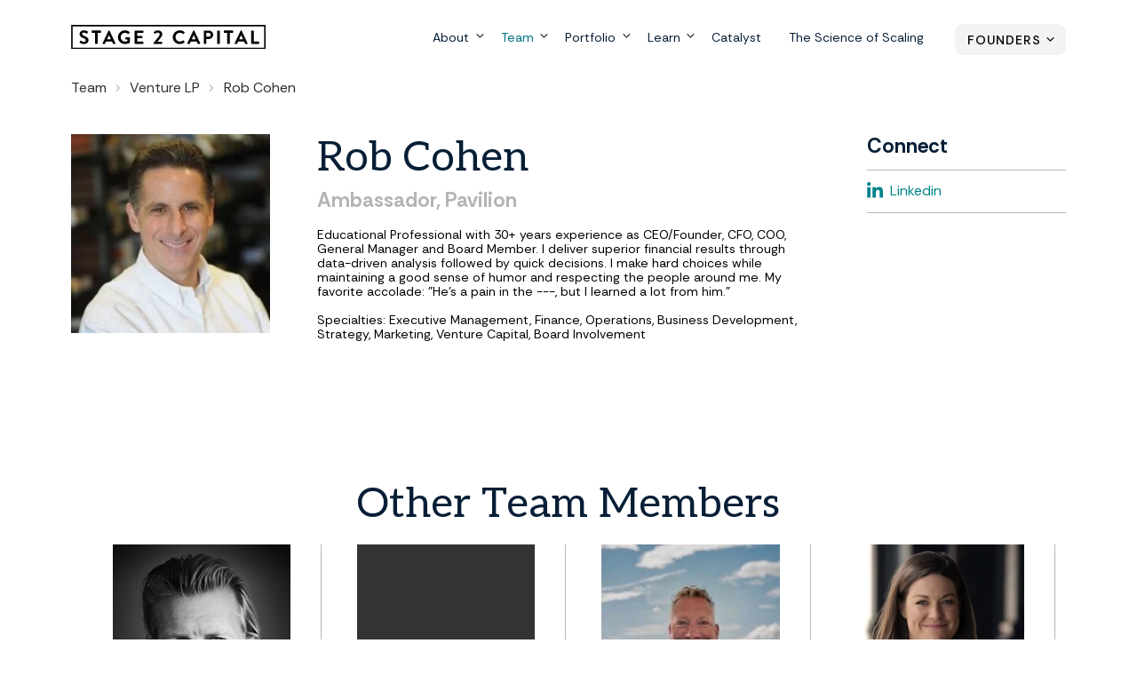

--- FILE ---
content_type: text/html;charset=utf-8
request_url: https://www.stage2.capital/team/rob-cohen
body_size: 6609
content:
<!doctype html><html lang="en"><head>
    <meta http-equiv="X-UA-Compatible" content="IE=edge">
    <meta charset="utf-8">
    <title>Rob Cohen | Profile</title>
    <link rel="shortcut icon" href="https://www.stage2.capital/hubfs/mjtw-assets/logos/symbol-on-dark.svg">
    <meta name="description" content="Rob Cohen | Profile">

    
    
    
    <link rel="preconnect" href="https://fonts.googleapis.com">
    <link rel="preconnect" href="https://fonts.gstatic.com" crossorigin>
    
    <link href="https://fonts.googleapis.com/css2?family=Aleo&amp;family=Rethink+Sans:wght@400..800&amp;display=swap" rel="stylesheet">

    
    <link rel="preload" href="https://www.stage2.capital/hubfs/hub_generated/template_assets/1/85656590916/1765223021986/template_mjtw_styles--mobile.min.css" as="style">
    <link rel="preload" href="https://www.stage2.capital/hubfs/hub_generated/template_assets/1/85650650269/1765223020813/template_mjtw_styles--desktop.min.css" as="style" media="(min-width: 769px)">
    <link rel="preload" href="https://www.stage2.capital/hubfs/hub_generated/template_assets/1/85656590914/1765223020658/template_mjtw_main.min.js" as="script">

    
    


































  
  
  
  
  
  
  





















<style>
  :root {
    --primary: 
  
  
  

  
  
  
  
    
  
  
    
  
  
  
  
  
  
  
  
    
    
  
  
    
  

  
  
    
  

  
  
  
  
  

  
    
  

  
    
  

  


  
  hsla(0, 0%, 0%, 1.0)
;
    --primary--light: 
  
  
  

  
  
  
  
    
  
  
    
  
  
  
  
  
  
  
  
    
    
  
  
    
  

  
  
    
  
    
  

  

  

  
  
  
  
  

  
    
  

  
    
  

  


  
  hsla(0, 0%, 100%, 1.0)
;
    --primary--dark: 
  
  
  

  
  
  
  
    
  
  
    
  
  
  
  
  
  
  
  
    
    
  
  
    
  

  
  
    
  

  

  
  
  
  
  

  
    
  

  
    
  

  


  
  hsla(0, 0%, 50%, 1.0)
;
    --secondary: 
  
  
  

  
  
  
  
    
  
  
    
  
  
  
  
  
  
  
  
    
      
    
    
      
    
  
  
    
  

  
  
    
  

  
  
  
  
  

  
    
  

  
    
  

  


  
  hsla(187, 100%, 24%, 1.0)
;
    --secondary--light: 
  
  
  

  
  
  
  
    
  
  
    
  
  
  
  
  
  
  
  
    
      
    
    
      
    
  
  
    
  

  
  
    
  
    
  

  

  

  
  
  
  
  

  
    
  

  
    
  

  


  
  hsla(187, 100%, 90%, 1.0)
;
    --secondary--dark: 
  
  
  

  
  
  
  
    
  
  
    
  
  
  
  
  
  
  
  
    
      
    
    
      
    
  
  
    
  

  
  
    
  

  

  
  
  
  
  

  
    
  

  
    
  

  


  
  hsla(187, 100%, 25%, 1.0)
;
    --tertiary: 
  
  
  

  
  
  
  
    
  
  
    
  
  
  
  
  
  
  
  
    
      
    
    
      
    
  
  
    
  

  
  
    
  

  
  
  
  
  

  
    
  

  
    
  

  


  
  hsla(183, 100%, 93%, 1.0)
;
    --tertiary--light: 
  
  
  

  
  
  
  
    
  
  
    
  
  
  
  
  
  
  
  
    
      
    
    
      
    
  
  
    
  

  
  
    
  
    
  

  

  

  
  
  
  
  

  
    
  

  
    
  

  


  
  hsla(183, 100%, 93%, 1.0)
;
    --tertiary--dark: 
  
  
  

  
  
  
  
    
  
  
    
  
  
  
  
  
  
  
  
    
      
    
    
      
    
  
  
    
  

  
  
    
  

  

  
  
  
  
  

  
    
  

  
    
  

  


  
  hsla(183, 8%, 46%, 1.0)
;

    --obsidian: 
  
  
  

  
  
  
  
    
  
  
    
  
  
  
  
  
  
  
  
    
    
  
  
    
  

  
  
    
  

  
  
  
  
  

  
    
  

  
    
  

  


  
  hsla(0, 0%, 0%, 1.0)
;
    --obsidian--25: 
  
  
  

  
  
  
  
    
  
  
    
  
  
  
  
  
  
  
  
    
    
  
  
    
  

  
  
    
  

  
  
  
  
  

  
    
  

  
    
  

  


  
  hsla(0, 0%, 85%, 1.0)
;
    --obsidian--10: 
  
  
  

  
  
  
  
    
  
  
    
  
  
  
  
  
  
  
  
    
    
  
  
    
  

  
  
    
  

  
  
  
  
  

  
    
  

  
    
  

  


  
  hsla(0, 0%, 95%, 1.0)
;
    --obsidian--5: 
  
  
  

  
  
  
  
    
  
  
    
  
  
  
  
  
  
  
  
    
      
    
    
      
    
  
  
    
  

  
  
    
  

  
  
  
  
  

  
    
  

  
    
  

  


  
  hsla(0, 0%, 98%, 1.0)
;
    --evergreen: 
  
  
  

  
  
  
  
    
  
  
    
  
  
  
  
  
  
  
  
    
      
    
    
      
    
  
  
    
  

  
  
    
  

  
  
  
  
  

  
    
  

  
    
  

  


  
  hsla(187, 100%, 24%, 1.0)
;
    --evergreen--25: 
  
  
  

  
  
  
  
    
  
  
    
  
  
  
  
  
  
  
  
    
      
    
    
      
    
  
  
    
  

  
  
    
  

  
  
  
  
  

  
    
  

  
    
  

  


  
  hsla(188, 44%, 73%, 1.0)
;
    --evergreen--10: 
  
  
  

  
  
  
  
    
  
  
    
  
  
  
  
  
  
  
  
    
      
    
    
      
    
  
  
    
  

  
  
    
  

  
  
  
  
  

  
    
  

  
    
  

  


  
  hsla(188, 46%, 91%, 1.0)
;
    --evergreen--5: 
  
  
  

  
  
  
  
    
  
  
    
  
  
  
  
  
  
  
  
    
      
    
    
      
    
  
  
    
  

  
  
    
  

  
  
  
  
  

  
    
  

  
    
  

  


  
  hsla(185, 100%, 98%, 1.0)
;
    --stream: 
  
  
  

  
  
  
  
    
  
  
    
  
  
  
  
  
  
  
  
    
      
    
    
      
    
  
  
    
  

  
  
    
  

  
  
  
  
  

  
    
  

  
    
  

  


  
  hsla(183, 100%, 93%, 1.0)
;
    --stream--50: 
  
  
  

  
  
  
  
    
  
  
    
  
  
  
  
  
  
  
  
    
      
    
    
      
    
  
  
    
  

  
  
    
  

  
  
  
  
  

  
    
  

  
    
  

  


  
  hsla(183, 100%, 97%, 1.0)
;
    --amethyst: 
  
  
  

  
  
  
  
    
  
  
    
  
  
  
  
  
  
  
  
    
      
    
    
      
    
  
  
    
  

  
  
    
  

  
  
  
  
  

  
    
  

  
    
  

  


  
  hsla(248, 56%, 86%, 1.0)
;
    --amethyst--10: 
  
  
  

  
  
  
  
    
  
  
    
  
  
  
  
  
  
  
  
    
      
    
    
      
    
  
  
    
  

  
  
    
  

  
  
  
  
  

  
    
  

  
    
  

  


  
  hsla(250, 100%, 94%, 1.0)
;
    --amethyst--5: 
  
  
  

  
  
  
  
    
  
  
    
  
  
  
  
  
  
  
  
    
      
    
    
      
    
  
  
    
  

  
  
    
  

  
  
  
  
  

  
    
  

  
    
  

  


  
  hsla(226, 100%, 98%, 1.0)
;
    --rise: 
  
  
  

  
  
  
  
    
  
  
    
  
  
  
  
  
  
  
  
    
      
    
    
      
    
  
  
    
  

  
  
    
  

  
  
  
  
  

  
    
  

  
    
  

  


  
  hsla(61, 100%, 72%, 1.0)
;
    --rise--50: 
  
  
  

  
  
  
  
    
  
  
    
  
  
  
  
  
  
  
  
    
      
    
    
      
    
  
  
    
  

  
  
    
  

  
  
  
  
  

  
    
  

  
    
  

  


  
  hsla(61, 100%, 86%, 1.0)
;
    --rise--25: 
  
  
  

  
  
  
  
    
  
  
    
  
  
  
  
  
  
  
  
    
      
    
    
      
    
  
  
    
  

  
  
    
  

  
  
  
  
  

  
    
  

  
    
  

  


  
  hsla(62, 100%, 93%, 1.0)
;
    --spark: 
  
  
  

  
  
  
  
    
  
  
    
  
  
  
  
  
  
  
  
    
      
    
    
      
    
  
  
    
  

  
  
    
  

  
  
  
  
  

  
    
  

  
    
  

  


  
  hsla(20, 100%, 59%, 1.0)
;

    --neutral--black: 
  
  
  

  
  
  
  
    
  
  
    
  
  
  
  
  
  
  
  
    
    
  
  
    
  

  
  
    
  

  
  
  
  
  

  
    
  

  
    
  

  


  
  hsla(0, 0%, 0%, 1.0)
;
    --neutral--dark: 
  
  
  

  
  
  
  
    
  
  
    
  
  
  
  
  
  
  
  
    
    
  
  
    
  

  
  
    
  

  
  
  
  
  

  
    
  

  
    
  

  


  
  hsla(0, 0%, 20%, 1.0)
;
    --neutral--medium-dark: 
  
  
  

  
  
  
  
    
  
  
    
  
  
  
  
  
  
  
  
    
    
  
  
    
  

  
  
    
  

  
  
  
  
  

  
    
  

  
    
  

  


  
  hsla(0, 0%, 39%, 1.0)
;
    --neutral--medium: 
  
  
  

  
  
  
  
    
  
  
    
  
  
  
  
  
  
  
  
    
    
  
  
    
  

  
  
    
  

  
  
  
  
  

  
    
  

  
    
  

  


  
  hsla(0, 0%, 71%, 1.0)
;
    --neutral--medium-light: 
  
  
  

  
  
  
  
    
  
  
    
  
  
  
  
  
  
  
  
    
      
    
    
      
    
  
  
    
  

  
  
    
  

  
  
  
  
  

  
    
  

  
    
  

  


  
  hsla(51, 19%, 93%, 1.0)
;
    --neutral--light: 
  
  
  

  
  
  
  
    
  
  
    
  
  
  
  
  
  
  
  
    
    
  
  
    
  

  
  
    
  

  
  
  
  
  

  
    
  

  
    
  

  


  
  hsla(0, 0%, 98%, 1.0)
;
    --neutral--white: 
  
  
  

  
  
  
  
    
  
  
    
  
  
  
  
  
  
  
  
    
    
  
  
    
  

  
  
    
  

  
  
  
  
  

  
    
  

  
    
  

  


  
  hsla(0, 0%, 100%, 1.0)
;

    --headlines: 
  
  
  

  
  
  
  
    
  
  
    
  
  
  
  
  
  
  
  
    
      
    
    
      
    
  
  
    
  

  
  
    
  

  
  
  
  
  

  
    
  

  
    
  

  


  
  hsla(211, 77%, 12%, 1.0)
;
    --body-text: 
  
  
  

  
  
  
  
    
  
  
    
  
  
  
  
  
  
  
  
    
    
  
  
    
  

  
  
    
  

  
  
  
  
  

  
    
  

  
    
  

  


  
  hsla(0, 0%, 18%, 1.0)
;
    --accent: 
  
  
  

  
  
  
  
    
  
  
    
  
  
  
  
  
  
  
  
    
      
    
    
      
    
  
  
    
  

  
  
    
  

  
  
  
  
  

  
    
  

  
    
  

  


  
  hsla(182, 72%, 45%, 1.0)
;
    --error: 
  
  
  

  
  
  
  
    
  
  
    
  
  
  
  
  
  
  
  
    
      
    
    
      
    
  
  
    
  

  
  
    
  

  
  
  
  
  

  
    
  

  
    
  

  


  
  hsla(0, 100%, 43%, 1.0)
;
    --headlines--on-dark: 
  
  
  

  
  
  
  
    
  
  
    
  
  
  
  
  
  
  
  
    
    
  
  
    
  

  
  
    
  

  
  
  
  
  

  
    
  

  
    
  

  


  
  hsla(0, 0%, 100%, 1.0)
;
    --body-text--on-dark: 
  
  
  

  
  
  
  
    
  
  
    
  
  
  
  
  
  
  
  
    
    
  
  
    
  

  
  
    
  

  
  
  
  
  

  
    
  

  
    
  

  


  
  hsla(0, 0%, 100%, 0.8)
;
    --accent--on-dark: 
  
  
  

  
  
  
  
    
  
  
    
  
  
  
  
  
  
  
  
    
      
    
    
      
    
  
  
    
  

  
  
    
  

  
  
  
  
  

  
    
  

  
    
  

  


  
  hsla(182, 72%, 45%, 1.0)
;
    --error--on-dark: 
  
  
  

  
  
  
  
    
  
  
    
  
  
  
  
  
  
  
  
    
      
    
    
      
    
  
  
    
  

  
  
    
  

  
  
  
  
  

  
    
  

  
    
  

  


  
  hsla(0, 100%, 43%, 1.0)
;

    --links: 
  
  
  

  
  
  
  
    
  
  
    
  
  
  
  
  
  
  
  
    
      
    
    
      
    
  
  
    
  

  
  
    
  

  
  
  
  
  

  
    
  

  
    
  

  


  
  hsla(183, 100%, 27%, 1.0)
;
    --hover: 
  
  
  

  
  
  
  
    
  
  
    
  
  
  
  
  
  
  
  
    
      
    
    
      
    
  
  
    
  

  
  
    
  

  
  
  
  
  

  
    
  

  
    
  

  


  
  hsla(182, 100%, 29%, 1.0)
;
    --visited: 
  
  
  

  
  
  
  
    
  
  
    
  
  
  
  
  
  
  
  
    
      
    
    
      
    
  
  
    
  

  
  
    
  

  
  
  
  
  

  
    
  

  
    
  

  


  
  hsla(267, 77%, 53%, 1.0)
;
    --links--on-dark: 
  
  
  

  
  
  
  
    
  
  
    
  
  
  
  
  
  
  
  
    
    
  
  
    
  

  
  
    
  

  
  
  
  
  

  
    
  

  
    
  

  


  
  hsla(0, 0%, 100%, 1.0)
;
    --hover--on-dark: 
  
  
  

  
  
  
  
    
  
  
    
  
  
  
  
  
  
  
  
    
    
  
  
    
  

  
  
    
  

  
  
  
  
  

  
    
  

  
    
  

  


  
  hsla(0, 0%, 100%, 1.0)
;
    --visited--on-dark: 
  
  
  

  
  
  
  
    
  
  
    
  
  
  
  
  
  
  
  
    
    
  
  
    
  

  
  
    
  

  
  
  
  
  

  
    
  

  
    
  

  


  
  hsla(0, 0%, 100%, 1.0)
;
  }
</style>

    <style>
      
      @font-face {
        font-family: 'Material Symbols Rounded';
        font-style: normal;
        font-weight: 100;
        src: url("https://www.stage2.capital/hubfs/raw_assets/public/mjtw-stage2-2022/fonts/material-symbols-rounded-48-500-1-0.woff2") format('woff2');
        font-display: block;
      }

      .material-symbols-rounded {
        font-family: 'Material Symbols Rounded';
        font-weight: normal;
        font-style: normal;
        /* font-size: 24px; */
        line-height: 1;
        letter-spacing: normal;
        text-transform: none;
        display: inline-block;
        white-space: nowrap;
        word-wrap: normal;
        direction: ltr;
        -moz-font-feature-settings: 'liga';
        -moz-osx-font-smoothing: grayscale;
        /* width: 24px;
        height: 24px; */
        font-size: 1em;
        width: 1em;
        height: 1em;
      }

      
      /* .material-symbols-rounded {
        font-variation-settings:
          'FILL' 1,
          'wght' 400,
          'GRAD' 200,
          'opsz' 48
      } */
    </style>

    
    <link rel="stylesheet" href="https://www.stage2.capital/hubfs/hub_generated/template_assets/1/85656590916/1765223021986/template_mjtw_styles--mobile.min.css">
    <link rel="stylesheet" href="https://www.stage2.capital/hubfs/hub_generated/template_assets/1/85650650269/1765223020813/template_mjtw_styles--desktop.min.css" media="(min-width: 769px)">
    
    <meta name="viewport" content="width=device-width, initial-scale=1">

    <script src="/hs/hsstatic/jquery-libs/static-1.1/jquery/jquery-1.7.1.js"></script>
<script>hsjQuery = window['jQuery'];</script>
    <meta property="og:description" content="Rob Cohen | Profile">
    <meta property="og:title" content="Rob Cohen | Profile">
    <meta name="twitter:description" content="Rob Cohen | Profile">
    <meta name="twitter:title" content="Rob Cohen | Profile">

    

    
    <style>
a.cta_button{-moz-box-sizing:content-box !important;-webkit-box-sizing:content-box !important;box-sizing:content-box !important;vertical-align:middle}.hs-breadcrumb-menu{list-style-type:none;margin:0px 0px 0px 0px;padding:0px 0px 0px 0px}.hs-breadcrumb-menu-item{float:left;padding:10px 0px 10px 10px}.hs-breadcrumb-menu-divider:before{content:'›';padding-left:10px}.hs-featured-image-link{border:0}.hs-featured-image{float:right;margin:0 0 20px 20px;max-width:50%}@media (max-width: 568px){.hs-featured-image{float:none;margin:0;width:100%;max-width:100%}}.hs-screen-reader-text{clip:rect(1px, 1px, 1px, 1px);height:1px;overflow:hidden;position:absolute !important;width:1px}
</style>

    

    
<!--  Added by GoogleAnalytics4 integration -->
<script>
var _hsp = window._hsp = window._hsp || [];
window.dataLayer = window.dataLayer || [];
function gtag(){dataLayer.push(arguments);}

var useGoogleConsentModeV2 = true;
var waitForUpdateMillis = 1000;


if (!window._hsGoogleConsentRunOnce) {
  window._hsGoogleConsentRunOnce = true;

  gtag('consent', 'default', {
    'ad_storage': 'denied',
    'analytics_storage': 'denied',
    'ad_user_data': 'denied',
    'ad_personalization': 'denied',
    'wait_for_update': waitForUpdateMillis
  });

  if (useGoogleConsentModeV2) {
    _hsp.push(['useGoogleConsentModeV2'])
  } else {
    _hsp.push(['addPrivacyConsentListener', function(consent){
      var hasAnalyticsConsent = consent && (consent.allowed || (consent.categories && consent.categories.analytics));
      var hasAdsConsent = consent && (consent.allowed || (consent.categories && consent.categories.advertisement));

      gtag('consent', 'update', {
        'ad_storage': hasAdsConsent ? 'granted' : 'denied',
        'analytics_storage': hasAnalyticsConsent ? 'granted' : 'denied',
        'ad_user_data': hasAdsConsent ? 'granted' : 'denied',
        'ad_personalization': hasAdsConsent ? 'granted' : 'denied'
      });
    }]);
  }
}

gtag('js', new Date());
gtag('set', 'developer_id.dZTQ1Zm', true);
gtag('config', 'G-JX2BSY2CYS');
</script>
<script async src="https://www.googletagmanager.com/gtag/js?id=G-JX2BSY2CYS"></script>

<!-- /Added by GoogleAnalytics4 integration -->

    <link rel="canonical" href="https://www.stage2.capital/team/rob-cohen">


<meta property="og:url" content="https://www.stage2.capital/team/rob-cohen">
<meta name="twitter:card" content="summary">
<meta http-equiv="content-language" content="en">






    
      
    
  <meta name="generator" content="HubSpot"></head>
  <body>
    
<div class="team">

      <div class="body-wrapper   hs-content-id-89109866020 hs-site-page page ">
        <div id="hs_cos_wrapper_module_site_header" class="hs_cos_wrapper hs_cos_wrapper_widget hs_cos_wrapper_type_module" style="" data-hs-cos-general-type="widget" data-hs-cos-type="module">


<header class="site-header site-header--on-light" role="banner">
  <div class="site-header__inner">
    <div class="site-header__left">
      <div class="site-header__logo">
        
        <a href="/?hsLang=en">
          <img class="site-header__logo-img--on-light" src="https://www.stage2.capital/hubfs/mjtw-assets/logos/logo-full-color.svg" alt="Stage 2 Capital" width="378" height="49">
          <img class="site-header__logo-img--on-dark" src="https://www.stage2.capital/hubfs/mjtw-assets/logos/logo-on-dark.svg" alt="Stage 2 Capital" width="378" height="49">
        </a>
      </div>
    </div>

    <div class="site-header__right">
      <div class="site-header__main-menu">
        <div id="hs_menu_wrapper_module_site_header_" class="hs-menu-wrapper active-branch flyouts hs-menu-flow-horizontal" role="navigation" data-sitemap-name="MJTW 2022 Main Menu" data-menu-id="86796677179" aria-label="Navigation Menu">
 <ul role="menu" class="active-branch">
  <li class="hs-menu-item hs-menu-depth-1 hs-item-has-children" role="none"><a href="https://www.stage2.capital/about" aria-haspopup="true" aria-expanded="false" role="menuitem">About</a>
   <ul role="menu" class="hs-menu-children-wrapper">
    <li class="hs-menu-item hs-menu-depth-2" role="none"><a href="https://www.stage2.capital/about/go-to-market" role="menuitem">Go-to-Market</a></li>
    <li class="hs-menu-item hs-menu-depth-2" role="none"><a href="https://www.stage2.capital/about/investing" role="menuitem">Investing</a></li>
    <li class="hs-menu-item hs-menu-depth-2" role="none"><a href="https://www.stage2.capital/about/methodologies" role="menuitem">Methodologies</a></li>
   </ul></li>
  <li class="hs-menu-item hs-menu-depth-1 active hs-item-has-children active-branch" role="none"><a href="https://www.stage2.capital/team" aria-haspopup="true" aria-expanded="false" role="menuitem">Team</a>
   <ul role="menu" class="hs-menu-children-wrapper active-branch">
    <li class="hs-menu-item hs-menu-depth-2 active active-branch" role="none"><a href="https://www.stage2.capital/team?type=Venture+LP&amp;function=*&amp;industry=*" role="menuitem">Venture LPs</a></li>
    <li class="hs-menu-item hs-menu-depth-2 active active-branch" role="none"><a href="https://www.stage2.capital/team?type=Catalyst+LP&amp;function=*&amp;industry=*" role="menuitem">Catalyst LPs</a></li>
    <li class="hs-menu-item hs-menu-depth-2" role="none"><a href="https://www.stage2.capital/team?type=Stage%202%20Capital%20Team&amp;function=*&amp;industry=*" role="menuitem">Stage 2 Capital Team</a></li>
   </ul></li>
  <li class="hs-menu-item hs-menu-depth-1 hs-item-has-children" role="none"><a href="https://www.stage2.capital/portfolio" aria-haspopup="true" aria-expanded="false" role="menuitem">Portfolio</a>
   <ul role="menu" class="hs-menu-children-wrapper">
    <li class="hs-menu-item hs-menu-depth-2" role="none"><a href="https://careers.stage2.capital/jobs" role="menuitem" target="_blank" rel="noopener">Jobs</a></li>
   </ul></li>
  <li class="hs-menu-item hs-menu-depth-1 hs-item-has-children" role="none"><a href="https://www.stage2.capital/blog" aria-haspopup="true" aria-expanded="false" role="menuitem">Learn</a>
   <ul role="menu" class="hs-menu-children-wrapper">
    <li class="hs-menu-item hs-menu-depth-2" role="none"><a href="https://www.stage2.capital/science-of-scaling" role="menuitem">Science of Scaling</a></li>
    <li class="hs-menu-item hs-menu-depth-2" role="none"><a href="https://www.stage2.capital/blog" role="menuitem">Blog</a></li>
    <li class="hs-menu-item hs-menu-depth-2" role="none"><a href="https://www.stage2.capital/resources" role="menuitem">Resource Center</a></li>
    <li class="hs-menu-item hs-menu-depth-2" role="none"><a href="https://www.dearstage2.com/" role="menuitem">Dear Stage 2</a></li>
    <li class="hs-menu-item hs-menu-depth-2" role="none"><a href="https://www.hubspot.com/startups/podcast" role="menuitem">Podcast: Science of Scaling</a></li>
   </ul></li>
  <li class="hs-menu-item hs-menu-depth-1" role="none"><a href="https://www.stage2.capital/catalyst" role="menuitem">Catalyst</a></li>
  <li class="hs-menu-item hs-menu-depth-1" role="none"><a href="https://www.stage2.capital/science-of-scaling-book" role="menuitem">The Science of Scaling</a></li>
 </ul>
</div>
      </div>

      <div class="site-header__secondary-menu">
        <div id="hs_menu_wrapper_module_site_header_" class="hs-menu-wrapper active-branch no-flyouts hs-menu-flow-horizontal" role="navigation" data-sitemap-name="MJTW 2022 Header Secondary Menu" data-menu-id="86798923569" aria-label="Navigation Menu">
 <ul role="menu">
  <li class="hs-menu-item hs-menu-depth-1 hs-item-has-children" role="none"><a href="javascript:;" aria-haspopup="true" aria-expanded="false" role="menuitem">Founders</a>
   <ul role="menu" class="hs-menu-children-wrapper">
    <li class="hs-menu-item hs-menu-depth-2" role="none"><a href="https://www.stage2.capital/seek-capital" role="menuitem">Seek Capital</a></li>
    <li class="hs-menu-item hs-menu-depth-2" role="none"><a href="https://www.stage2.capital/ai-lab" role="menuitem">AI Lab</a></li>
   </ul></li>
 </ul>
</div>
      </div>

      <div class="menu-trigger__container">
        <button class="menu-trigger__button" id="mobile-menu-toggle" aria-expanded="false" aria-controls="mobile-menu">
          <div class="inner">
            <span class="menu-trigger__icon"></span>
            <span class="menu-trigger__label">Menu</span>
          </div>
        </button>
      </div>
    </div>
  </div>
</header></div>
        
        
<main class="body-container-wrapper">
  
    <div class="main-content team-single-view">
      <div class="module">
        <div class="team-single-view__header">
          <div class="constrain constrain--10">
            <div class="team-single-view__breadcrumb breadcrumb">
              <ul>
                <li><a href="/team/?hsLang=en">Team</a></li>
                <li><a href="/team/?type=Venture+LP&amp;hsLang=en">Venture LP</a></li>
                <li>Rob Cohen</li>
              </ul>
            </div>            
            <div class="team-single-view__header-grid">
              <div class="team-single-view__header-column">
                <div class="team-single-view__photo">
                                  
                  
  
    
      
    

    <picture class="module__picture">
      
      <source media="(max-width: 360px) and (-webkit-min-device-pixel-ratio: 1.5)" srcset="https://6575667.fs1.hubspotusercontent-na1.net/hub/6575667/hubfs/LP%20Headshots/Rob%20Cohen.jpg?width=660&amp;name=Rob%20Cohen.jpg">
      <source media="(max-width: 360px)" srcset="https://6575667.fs1.hubspotusercontent-na1.net/hub/6575667/hubfs/LP%20Headshots/Rob%20Cohen.jpg?width=330&amp;name=Rob%20Cohen.jpg">

      
      <source media="(max-width: 480px) and (-webkit-min-device-pixel-ratio: 1.5)" srcset="https://6575667.fs1.hubspotusercontent-na1.net/hub/6575667/hubfs/LP%20Headshots/Rob%20Cohen.jpg?width=900&amp;name=Rob%20Cohen.jpg">
      <source media="(max-width: 480px)" srcset="https://6575667.fs1.hubspotusercontent-na1.net/hub/6575667/hubfs/LP%20Headshots/Rob%20Cohen.jpg?width=450&amp;name=Rob%20Cohen.jpg">

      
      
      <source media="(max-width: 767px) and (-webkit-min-device-pixel-ratio: 1.5)" srcset="https://6575667.fs1.hubspotusercontent-na1.net/hub/6575667/hubfs/LP%20Headshots/Rob%20Cohen.jpg?width=1474&amp;name=Rob%20Cohen.jpg">
      <source media="(max-width: 767px)" srcset="https://6575667.fs1.hubspotusercontent-na1.net/hub/6575667/hubfs/LP%20Headshots/Rob%20Cohen.jpg?width=737&amp;name=Rob%20Cohen.jpg">

      
      <source media="(max-width: 991px) and (-webkit-min-device-pixel-ratio: 1.5)" srcset="https://6575667.fs1.hubspotusercontent-na1.net/hub/6575667/hubfs/LP%20Headshots/Rob%20Cohen.jpg?width=585&amp;name=Rob%20Cohen.jpg">
      <source media="(max-width: 991px)" srcset="https://6575667.fs1.hubspotusercontent-na1.net/hub/6575667/hubfs/LP%20Headshots/Rob%20Cohen.jpg?width=292&amp;name=Rob%20Cohen.jpg">

      
      <source media="(max-width: 1439px) and (-webkit-min-device-pixel-ratio: 1.5)" srcset="https://6575667.fs1.hubspotusercontent-na1.net/hub/6575667/hubfs/LP%20Headshots/Rob%20Cohen.jpg?width=752&amp;name=Rob%20Cohen.jpg">
      <source media="(max-width: 1439px)" srcset="https://6575667.fs1.hubspotusercontent-na1.net/hub/6575667/hubfs/LP%20Headshots/Rob%20Cohen.jpg?width=376&amp;name=Rob%20Cohen.jpg">

      
      <source media="(max-width: 1920px) and (-webkit-min-device-pixel-ratio: 1.5)" srcset="https://6575667.fs1.hubspotusercontent-na1.net/hub/6575667/hubfs/LP%20Headshots/Rob%20Cohen.jpg?width=836&amp;name=Rob%20Cohen.jpg">
      <source media="(max-width: 1920px)" srcset="https://6575667.fs1.hubspotusercontent-na1.net/hub/6575667/hubfs/LP%20Headshots/Rob%20Cohen.jpg?width=418&amp;name=Rob%20Cohen.jpg">

      
      <img class="module__picture-element" src="https://www.stage2.capital/hs-fs/hubfs/LP%20Headshots/Rob%20Cohen.jpg?width=200&amp;height=200&amp;name=Rob%20Cohen.jpg" alt="Rob Cohen" width="200" height="200" srcset="https://www.stage2.capital/hs-fs/hubfs/LP%20Headshots/Rob%20Cohen.jpg?width=100&amp;height=100&amp;name=Rob%20Cohen.jpg 100w, https://www.stage2.capital/hs-fs/hubfs/LP%20Headshots/Rob%20Cohen.jpg?width=200&amp;height=200&amp;name=Rob%20Cohen.jpg 200w, https://www.stage2.capital/hs-fs/hubfs/LP%20Headshots/Rob%20Cohen.jpg?width=300&amp;height=300&amp;name=Rob%20Cohen.jpg 300w, https://www.stage2.capital/hs-fs/hubfs/LP%20Headshots/Rob%20Cohen.jpg?width=400&amp;height=400&amp;name=Rob%20Cohen.jpg 400w, https://www.stage2.capital/hs-fs/hubfs/LP%20Headshots/Rob%20Cohen.jpg?width=500&amp;height=500&amp;name=Rob%20Cohen.jpg 500w, https://www.stage2.capital/hs-fs/hubfs/LP%20Headshots/Rob%20Cohen.jpg?width=600&amp;height=600&amp;name=Rob%20Cohen.jpg 600w" sizes="(max-width: 200px) 100vw, 200px">
    </picture>
  

                </div>
              </div>
              <div class="team-single-view__header-column">
                <h1 class="display--2">Rob Cohen</h1>
                
                  <h2 class="h4">Ambassador, Pavilion</h2>
                
                
                  <span aria-hidden="true">Educational Professional with 30+ years experience as CEO/Founder, CFO, COO, General Manager and Board Member. I deliver superior financial results through data-driven analysis followed by quick decisions. I make hard choices while maintaining a good sense of humor and respecting the people around me. My favorite accolade: "He's a pain in the ---, but I learned a lot from him."<br><br>Specialties: Executive Management, Finance, Operations, Business Development, Strategy, Marketing, Venture Capital, Board Involvement</span>
                
              </div>
              <div class="team-single-view__header-column">
                <h4>Connect</h4>
                <ul>
                  
                    <li>
                      <a href="https://www.linkedin.com/in/robertlcohen/" target="_blank">
                        <svg xmlns="http://www.w3.org/2000/svg" viewbox="0 0 448 512"><path fill="#fff" d="M100.28 448H7.4V148.9h92.88zM53.79 108.1C24.09 108.1 0 83.5 0 53.8a53.79 53.79 0 0 1 107.58 0c0 29.7-24.1 54.3-53.79 54.3zM447.9 448h-92.68V302.4c0-34.7-.7-79.2-48.29-79.2-48.29 0-55.69 37.7-55.69 76.7V448h-92.78V148.9h89.08v40.8h1.3c12.4-23.5 42.69-48.3 87.88-48.3 94 0 111.28 61.9 111.28 142.3V448z"></path></svg>
                        <span>Linkedin</span>
                      </a>
                    </li>
                  

                  
                </ul>
                
              </div>
            </div>
          </div>
        </div>

        

        

        
      </div>


      
      

      
      

      <div id="hs_cos_wrapper_related_team_listing" class="hs_cos_wrapper hs_cos_wrapper_widget hs_cos_wrapper_type_module" style="" data-hs-cos-general-type="widget" data-hs-cos-type="module">




























  




  
  
  
  
  

  
    
      
      
      
        
        
        
        
        
      
      
      
    
  












  









  
  
  
  
  
  
  
  
    
  
  
  
    
  
  
  

  
  
  

  

  
  
  

  
  
  

  
  
  

  

  <div class="resources  module  module--padding-top-medium  module--padding-bottom-medium   module--bg-transparent">

    
  
  
  
  
  
  
  

  

    


    <div class="module__inner constrain">
      
        
  
  
  
  

  <div class="module__section-header module__section-header--block-align-center">
    <div class="module__section-header-inner module__section-header-inner--text-align-center constrain--8">
      
              <h2 class="display--2">Other Team Members</h2>
            
    </div>
  </div>

      

      <div class="module__section-main module__section-main--block-align-center">
        <div class="module__content module__content--text-align-left constrain--7 false">
          
              
  

  <div class="resources__grid resources__grid--show-dividers">

    

    <div class="resources__inner" data-is-empty="false" data-params-on-load="">
      <div class="module__grid module__grid--four-col">
  
        
          
  
          
  
          
            
            
            
  
            
  
              
  
            
  
            <div class="resources__column" data-is-active="true" data-column-properties="{&quot;type&quot;:null}">
              
              
                
                 
  
  
  
  
  
  
  
  
  
  
  

  

  

  
  
    
    
  

  <a class="resource-card on-light resource-card--is-linked team-card" href="/team/kenneth-jakobsen?hsLang=en">
    
      <div class="resource-card__image">
        
  
    
      
    

    <picture class="module__picture">
      
      <source media="(max-width: 360px) and (-webkit-min-device-pixel-ratio: 1.5)" srcset="https://6575667.fs1.hubspotusercontent-na1.net/hub/6575667/hubfs/Ken%20Jakobsen.png?width=660&amp;name=Ken%20Jakobsen.png">
      <source media="(max-width: 360px)" srcset="https://6575667.fs1.hubspotusercontent-na1.net/hub/6575667/hubfs/Ken%20Jakobsen.png?width=330&amp;name=Ken%20Jakobsen.png">

      
      <source media="(max-width: 480px) and (-webkit-min-device-pixel-ratio: 1.5)" srcset="https://6575667.fs1.hubspotusercontent-na1.net/hub/6575667/hubfs/Ken%20Jakobsen.png?width=900&amp;name=Ken%20Jakobsen.png">
      <source media="(max-width: 480px)" srcset="https://6575667.fs1.hubspotusercontent-na1.net/hub/6575667/hubfs/Ken%20Jakobsen.png?width=450&amp;name=Ken%20Jakobsen.png">

      
      
      <source media="(max-width: 767px) and (-webkit-min-device-pixel-ratio: 1.5)" srcset="https://6575667.fs1.hubspotusercontent-na1.net/hub/6575667/hubfs/Ken%20Jakobsen.png?width=1474&amp;name=Ken%20Jakobsen.png">
      <source media="(max-width: 767px)" srcset="https://6575667.fs1.hubspotusercontent-na1.net/hub/6575667/hubfs/Ken%20Jakobsen.png?width=737&amp;name=Ken%20Jakobsen.png">

      
      <source media="(max-width: 991px) and (-webkit-min-device-pixel-ratio: 1.5)" srcset="https://6575667.fs1.hubspotusercontent-na1.net/hub/6575667/hubfs/Ken%20Jakobsen.png?width=630&amp;name=Ken%20Jakobsen.png">
      <source media="(max-width: 991px)" srcset="https://6575667.fs1.hubspotusercontent-na1.net/hub/6575667/hubfs/Ken%20Jakobsen.png?width=315&amp;name=Ken%20Jakobsen.png">

      
      <source media="(max-width: 1439px) and (-webkit-min-device-pixel-ratio: 1.5)" srcset="https://6575667.fs1.hubspotusercontent-na1.net/hub/6575667/hubfs/Ken%20Jakobsen.png?width=810&amp;name=Ken%20Jakobsen.png">
      <source media="(max-width: 1439px)" srcset="https://6575667.fs1.hubspotusercontent-na1.net/hub/6575667/hubfs/Ken%20Jakobsen.png?width=405&amp;name=Ken%20Jakobsen.png">

      
      <source media="(max-width: 1920px) and (-webkit-min-device-pixel-ratio: 1.5)" srcset="https://6575667.fs1.hubspotusercontent-na1.net/hub/6575667/hubfs/Ken%20Jakobsen.png?width=900&amp;name=Ken%20Jakobsen.png">
      <source media="(max-width: 1920px)" srcset="https://6575667.fs1.hubspotusercontent-na1.net/hub/6575667/hubfs/Ken%20Jakobsen.png?width=450&amp;name=Ken%20Jakobsen.png">

      
      <img class="module__picture-element" src="https://www.stage2.capital/hs-fs/hubfs/Ken%20Jakobsen.png?width=450&amp;height=250&amp;name=Ken%20Jakobsen.png" alt="Kenneth Jakobsen" width="450" height="250" srcset="https://www.stage2.capital/hs-fs/hubfs/Ken%20Jakobsen.png?width=225&amp;height=125&amp;name=Ken%20Jakobsen.png 225w, https://www.stage2.capital/hs-fs/hubfs/Ken%20Jakobsen.png?width=450&amp;height=250&amp;name=Ken%20Jakobsen.png 450w, https://www.stage2.capital/hs-fs/hubfs/Ken%20Jakobsen.png?width=675&amp;height=375&amp;name=Ken%20Jakobsen.png 675w, https://www.stage2.capital/hs-fs/hubfs/Ken%20Jakobsen.png?width=900&amp;height=500&amp;name=Ken%20Jakobsen.png 900w, https://www.stage2.capital/hs-fs/hubfs/Ken%20Jakobsen.png?width=1125&amp;height=625&amp;name=Ken%20Jakobsen.png 1125w, https://www.stage2.capital/hs-fs/hubfs/Ken%20Jakobsen.png?width=1350&amp;height=750&amp;name=Ken%20Jakobsen.png 1350w" sizes="(max-width: 450px) 100vw, 450px">
    </picture>
  

        
      </div>
    

    <div class="resource-card__inner">
      <div class="resource-card__content">

        <div class="resource-card__content-top">
          
              
                
              
          

          
            <span class="resource-card__title">
              Kenneth Jakobsen
            </span>
          

          
            <span class="resource-card__job-title">
              Chief Customer Officer Europe, Middle East &amp; Africa, Salesforce
            </span>
          

          
          

          

        </div>
            
        <div class="resource-card__bottom">
          
        </div>
      </div>
    </div>
  </a>

              
            </div>
  
          
        
          
  
          
  
          
            
            
            
  
            
  
              
  
            
  
            <div class="resources__column" data-is-active="true" data-column-properties="{&quot;type&quot;:null}">
              
              
                
                 
  
  
  
  
  
  
  
  
  
  
  

  

  

  
  
    
    
  

  <a class="resource-card on-light resource-card--is-linked team-card" href="/team/dave-vellante?hsLang=en">
    
      <div class="resource-card__image">
        
  

        
      </div>
    

    <div class="resource-card__inner">
      <div class="resource-card__content">

        <div class="resource-card__content-top">
          
              
                
              
          

          
            <span class="resource-card__title">
              Dave Vellante
            </span>
          

          
            <span class="resource-card__job-title">
              Co-founder, co-CEO, SiliconANGLE &amp; theCUBE
            </span>
          

          
          

          

        </div>
            
        <div class="resource-card__bottom">
          
        </div>
      </div>
    </div>
  </a>

              
            </div>
  
          
        
          
  
          
  
          
            
            
            
  
            
  
              
  
            
  
            <div class="resources__column" data-is-active="true" data-column-properties="{&quot;type&quot;:null}">
              
              
                
                 
  
  
  
  
  
  
  
  
  
  
  

  

  

  
  
    
    
  

  <a class="resource-card on-light resource-card--is-linked team-card" href="/team/bryan-schultz?hsLang=en">
    
      <div class="resource-card__image">
        
  
    
      
    

    <picture class="module__picture">
      
      <source media="(max-width: 360px) and (-webkit-min-device-pixel-ratio: 1.5)" srcset="https://6575667.fs1.hubspotusercontent-na1.net/hub/6575667/hubfs/1728837688310.jpeg?width=660&amp;name=1728837688310.jpeg">
      <source media="(max-width: 360px)" srcset="https://6575667.fs1.hubspotusercontent-na1.net/hub/6575667/hubfs/1728837688310.jpeg?width=330&amp;name=1728837688310.jpeg">

      
      <source media="(max-width: 480px) and (-webkit-min-device-pixel-ratio: 1.5)" srcset="https://6575667.fs1.hubspotusercontent-na1.net/hub/6575667/hubfs/1728837688310.jpeg?width=900&amp;name=1728837688310.jpeg">
      <source media="(max-width: 480px)" srcset="https://6575667.fs1.hubspotusercontent-na1.net/hub/6575667/hubfs/1728837688310.jpeg?width=450&amp;name=1728837688310.jpeg">

      
      
      <source media="(max-width: 767px) and (-webkit-min-device-pixel-ratio: 1.5)" srcset="https://6575667.fs1.hubspotusercontent-na1.net/hub/6575667/hubfs/1728837688310.jpeg?width=1474&amp;name=1728837688310.jpeg">
      <source media="(max-width: 767px)" srcset="https://6575667.fs1.hubspotusercontent-na1.net/hub/6575667/hubfs/1728837688310.jpeg?width=737&amp;name=1728837688310.jpeg">

      
      <source media="(max-width: 991px) and (-webkit-min-device-pixel-ratio: 1.5)" srcset="https://6575667.fs1.hubspotusercontent-na1.net/hub/6575667/hubfs/1728837688310.jpeg?width=630&amp;name=1728837688310.jpeg">
      <source media="(max-width: 991px)" srcset="https://6575667.fs1.hubspotusercontent-na1.net/hub/6575667/hubfs/1728837688310.jpeg?width=315&amp;name=1728837688310.jpeg">

      
      <source media="(max-width: 1439px) and (-webkit-min-device-pixel-ratio: 1.5)" srcset="https://6575667.fs1.hubspotusercontent-na1.net/hub/6575667/hubfs/1728837688310.jpeg?width=810&amp;name=1728837688310.jpeg">
      <source media="(max-width: 1439px)" srcset="https://6575667.fs1.hubspotusercontent-na1.net/hub/6575667/hubfs/1728837688310.jpeg?width=405&amp;name=1728837688310.jpeg">

      
      <source media="(max-width: 1920px) and (-webkit-min-device-pixel-ratio: 1.5)" srcset="https://6575667.fs1.hubspotusercontent-na1.net/hub/6575667/hubfs/1728837688310.jpeg?width=900&amp;name=1728837688310.jpeg">
      <source media="(max-width: 1920px)" srcset="https://6575667.fs1.hubspotusercontent-na1.net/hub/6575667/hubfs/1728837688310.jpeg?width=450&amp;name=1728837688310.jpeg">

      
      <img class="module__picture-element" src="https://www.stage2.capital/hs-fs/hubfs/1728837688310.jpeg?width=450&amp;height=250&amp;name=1728837688310.jpeg" alt="Bryan Schultz" width="450" height="250" srcset="https://www.stage2.capital/hs-fs/hubfs/1728837688310.jpeg?width=225&amp;height=125&amp;name=1728837688310.jpeg 225w, https://www.stage2.capital/hs-fs/hubfs/1728837688310.jpeg?width=450&amp;height=250&amp;name=1728837688310.jpeg 450w, https://www.stage2.capital/hs-fs/hubfs/1728837688310.jpeg?width=675&amp;height=375&amp;name=1728837688310.jpeg 675w, https://www.stage2.capital/hs-fs/hubfs/1728837688310.jpeg?width=900&amp;height=500&amp;name=1728837688310.jpeg 900w, https://www.stage2.capital/hs-fs/hubfs/1728837688310.jpeg?width=1125&amp;height=625&amp;name=1728837688310.jpeg 1125w, https://www.stage2.capital/hs-fs/hubfs/1728837688310.jpeg?width=1350&amp;height=750&amp;name=1728837688310.jpeg 1350w" sizes="(max-width: 450px) 100vw, 450px">
    </picture>
  

        
      </div>
    

    <div class="resource-card__inner">
      <div class="resource-card__content">

        <div class="resource-card__content-top">
          
              
                
              
          

          
            <span class="resource-card__title">
              Bryan Schultz
            </span>
          

          

          
          

          

        </div>
            
        <div class="resource-card__bottom">
          
        </div>
      </div>
    </div>
  </a>

              
            </div>
  
          
        
          
  
          
  
          
            
            
            
  
            
  
              
  
            
  
            <div class="resources__column" data-is-active="true" data-column-properties="{&quot;type&quot;:null}">
              
              
                
                 
  
  
  
  
  
  
  
  
  
  
  

  

  

  
  
    
    
  

  <a class="resource-card on-light resource-card--is-linked team-card" href="/team/lexi-bohonnon?hsLang=en">
    
      <div class="resource-card__image">
        
  
    
      
    

    <picture class="module__picture">
      
      <source media="(max-width: 360px) and (-webkit-min-device-pixel-ratio: 1.5)" srcset="https://6575667.fs1.hubspotusercontent-na1.net/hub/6575667/hubfs/lexi%20boho.jpeg?width=660&amp;name=lexi%20boho.jpeg">
      <source media="(max-width: 360px)" srcset="https://6575667.fs1.hubspotusercontent-na1.net/hub/6575667/hubfs/lexi%20boho.jpeg?width=330&amp;name=lexi%20boho.jpeg">

      
      <source media="(max-width: 480px) and (-webkit-min-device-pixel-ratio: 1.5)" srcset="https://6575667.fs1.hubspotusercontent-na1.net/hub/6575667/hubfs/lexi%20boho.jpeg?width=900&amp;name=lexi%20boho.jpeg">
      <source media="(max-width: 480px)" srcset="https://6575667.fs1.hubspotusercontent-na1.net/hub/6575667/hubfs/lexi%20boho.jpeg?width=450&amp;name=lexi%20boho.jpeg">

      
      
      <source media="(max-width: 767px) and (-webkit-min-device-pixel-ratio: 1.5)" srcset="https://6575667.fs1.hubspotusercontent-na1.net/hub/6575667/hubfs/lexi%20boho.jpeg?width=1474&amp;name=lexi%20boho.jpeg">
      <source media="(max-width: 767px)" srcset="https://6575667.fs1.hubspotusercontent-na1.net/hub/6575667/hubfs/lexi%20boho.jpeg?width=737&amp;name=lexi%20boho.jpeg">

      
      <source media="(max-width: 991px) and (-webkit-min-device-pixel-ratio: 1.5)" srcset="https://6575667.fs1.hubspotusercontent-na1.net/hub/6575667/hubfs/lexi%20boho.jpeg?width=630&amp;name=lexi%20boho.jpeg">
      <source media="(max-width: 991px)" srcset="https://6575667.fs1.hubspotusercontent-na1.net/hub/6575667/hubfs/lexi%20boho.jpeg?width=315&amp;name=lexi%20boho.jpeg">

      
      <source media="(max-width: 1439px) and (-webkit-min-device-pixel-ratio: 1.5)" srcset="https://6575667.fs1.hubspotusercontent-na1.net/hub/6575667/hubfs/lexi%20boho.jpeg?width=810&amp;name=lexi%20boho.jpeg">
      <source media="(max-width: 1439px)" srcset="https://6575667.fs1.hubspotusercontent-na1.net/hub/6575667/hubfs/lexi%20boho.jpeg?width=405&amp;name=lexi%20boho.jpeg">

      
      <source media="(max-width: 1920px) and (-webkit-min-device-pixel-ratio: 1.5)" srcset="https://6575667.fs1.hubspotusercontent-na1.net/hub/6575667/hubfs/lexi%20boho.jpeg?width=900&amp;name=lexi%20boho.jpeg">
      <source media="(max-width: 1920px)" srcset="https://6575667.fs1.hubspotusercontent-na1.net/hub/6575667/hubfs/lexi%20boho.jpeg?width=450&amp;name=lexi%20boho.jpeg">

      
      <img class="module__picture-element" src="https://www.stage2.capital/hs-fs/hubfs/lexi%20boho.jpeg?width=450&amp;height=250&amp;name=lexi%20boho.jpeg" alt="Lexi Bohonnon" width="450" height="250" srcset="https://www.stage2.capital/hs-fs/hubfs/lexi%20boho.jpeg?width=225&amp;height=125&amp;name=lexi%20boho.jpeg 225w, https://www.stage2.capital/hs-fs/hubfs/lexi%20boho.jpeg?width=450&amp;height=250&amp;name=lexi%20boho.jpeg 450w, https://www.stage2.capital/hs-fs/hubfs/lexi%20boho.jpeg?width=675&amp;height=375&amp;name=lexi%20boho.jpeg 675w, https://www.stage2.capital/hs-fs/hubfs/lexi%20boho.jpeg?width=900&amp;height=500&amp;name=lexi%20boho.jpeg 900w, https://www.stage2.capital/hs-fs/hubfs/lexi%20boho.jpeg?width=1125&amp;height=625&amp;name=lexi%20boho.jpeg 1125w, https://www.stage2.capital/hs-fs/hubfs/lexi%20boho.jpeg?width=1350&amp;height=750&amp;name=lexi%20boho.jpeg 1350w" sizes="(max-width: 450px) 100vw, 450px">
    </picture>
  

        
      </div>
    

    <div class="resource-card__inner">
      <div class="resource-card__content">

        <div class="resource-card__content-top">
          
              
                
              
          

          
            <span class="resource-card__title">
              Lexi Bohonnon
            </span>
          

          
            <span class="resource-card__job-title">
              CRO, Roam
            </span>
          

          
          

          

        </div>
            
        <div class="resource-card__bottom">
          
        </div>
      </div>
    </div>
  </a>

              
            </div>
  
          
        
      </div>
  
      
    </div>
    
  </div>

          
        </div>
      </div>

      
    </div>
  </div>
  
</div>                    

                    
    </div>
  
</main>

        <div id="hs_cos_wrapper_module_site_footer" class="hs_cos_wrapper hs_cos_wrapper_widget hs_cos_wrapper_type_module" style="" data-hs-cos-general-type="widget" data-hs-cos-type="module">

<footer class="site-footer" role="contentinfo">
  <div class="site-footer__inner">
    <div class="site-footer__row">
      <div class="site-footer__column-left">
        <div class="site-footer__symbol">
          <img src="https://www.stage2.capital/hubfs/mjtw-assets/logos/symbol-on-dark.svg" alt="Stage 2 Symbol" width="60" height="60" loading="lazy">
        </div>
        <div class="site-footer__main-menu">
          <div id="hs_menu_wrapper_module_site_footer_" class="hs-menu-wrapper active-branch no-flyouts hs-menu-flow-horizontal" role="navigation" data-sitemap-name="MJTW 2022 Main Menu" data-menu-id="86796677179" aria-label="Navigation Menu">
 <ul role="menu" class="active-branch">
  <li class="hs-menu-item hs-menu-depth-1 hs-item-has-children" role="none"><a href="https://www.stage2.capital/about" aria-haspopup="true" aria-expanded="false" role="menuitem">About</a></li>
  <li class="hs-menu-item hs-menu-depth-1 active hs-item-has-children active-branch" role="none"><a href="https://www.stage2.capital/team" aria-haspopup="true" aria-expanded="false" role="menuitem">Team</a></li>
  <li class="hs-menu-item hs-menu-depth-1 hs-item-has-children" role="none"><a href="https://www.stage2.capital/portfolio" aria-haspopup="true" aria-expanded="false" role="menuitem">Portfolio</a></li>
  <li class="hs-menu-item hs-menu-depth-1 hs-item-has-children" role="none"><a href="https://www.stage2.capital/blog" aria-haspopup="true" aria-expanded="false" role="menuitem">Learn</a></li>
  <li class="hs-menu-item hs-menu-depth-1" role="none"><a href="https://www.stage2.capital/catalyst" role="menuitem">Catalyst</a></li>
  <li class="hs-menu-item hs-menu-depth-1" role="none"><a href="https://www.stage2.capital/science-of-scaling-book" role="menuitem">The Science of Scaling</a></li>
 </ul>
</div>
        </div>
      </div>

      <div class="site-footer__column-right">
        <div class="site-footer__social-menu">
          <div id="hs_menu_wrapper_module_site_footer_" class="hs-menu-wrapper active-branch no-flyouts hs-menu-flow-horizontal" role="navigation" data-sitemap-name="MJTW Social Icons" data-menu-id="68310310921" aria-label="Navigation Menu">
 <ul role="menu">
  <li class="hs-menu-item hs-menu-depth-1" role="none"><a href="https://www.linkedin.com/company/stage-2-capital" role="menuitem" target="_blank" rel="noopener">Linkedin</a></li>
  <li class="hs-menu-item hs-menu-depth-1" role="none"><a href="https://twitter.com/Stage2Capital" role="menuitem" target="_blank" rel="noopener">Twitter</a></li>
 </ul>
</div>
        </div>
      </div>
    </div>

    <div class="site-footer__row">
      <div class="site-footer__copyright">
        <span class="site-footer__copyright-text">©2026 Stage 2 Capital. All rights reserved.</span>
      </div>

      <div class="site-footer__secondary-menu">
        <div id="hs_menu_wrapper_module_site_footer_" class="hs-menu-wrapper active-branch no-flyouts hs-menu-flow-horizontal" role="navigation" data-sitemap-name="MJTW 2022 Footer Menu" data-menu-id="86626344502" aria-label="Navigation Menu">
 <ul role="menu">
  <li class="hs-menu-item hs-menu-depth-1" role="none"><a href="https://www.stage2.capital/privacy-policy" role="menuitem">Privacy Policy</a></li>
  <li class="hs-menu-item hs-menu-depth-1" role="none"><a href="https://stage-2-capital.us.hivebrite.com/login" role="menuitem" target="_blank" rel="noopener">Community Login</a></li>
 </ul>
</div>
      </div>
    </div>
  </div>
</footer></div>
      </div>
    </div>
    
<!-- HubSpot performance collection script -->
<script defer src="/hs/hsstatic/content-cwv-embed/static-1.1293/embed.js"></script>
<script src="https://www.stage2.capital/hubfs/hub_generated/template_assets/1/85656590914/1765223020658/template_mjtw_main.min.js"></script>
<script>
var hsVars = hsVars || {}; hsVars['language'] = 'en';
</script>

<script src="/hs/hsstatic/cos-i18n/static-1.53/bundles/project.js"></script>
<script src="/hs/hsstatic/keyboard-accessible-menu-flyouts/static-1.17/bundles/project.js"></script>

<!-- Start of HubSpot Analytics Code -->
<script type="text/javascript">
var _hsq = _hsq || [];
_hsq.push(["setContentType", "standard-page"]);
_hsq.push(["setCanonicalUrl", "https:\/\/www.stage2.capital\/team\/rob-cohen"]);
_hsq.push(["setPageId", "hubdb-89109866020-5493771-86574344621"]);
_hsq.push(["setContentMetadata", {
    "contentPageId": "hubdb-89109866020-5493771-86574344621",
    "legacyPageId": "hubdb-89109866020-5493771-86574344621",
    "contentFolderId": null,
    "contentGroupId": null,
    "abTestId": null,
    "languageVariantId": 89109866020,
    "languageCode": "en",
    
    
}]);
</script>

<script type="text/javascript" id="hs-script-loader" async defer src="/hs/scriptloader/6575667.js"></script>
<!-- End of HubSpot Analytics Code -->


<script type="text/javascript">
var hsVars = {
    render_id: "6e922ca2-8041-4a9a-9af8-6b2d689ba606",
    ticks: 1769148004541,
    page_id: 89109866020,
    dynamic_page_id: "hubdb-89109866020-5493771-86574344621",
    content_group_id: 0,
    portal_id: 6575667,
    app_hs_base_url: "https://app.hubspot.com",
    cp_hs_base_url: "https://cp.hubspot.com",
    language: "en",
    analytics_page_type: "standard-page",
    scp_content_type: "",
    
    analytics_page_id: "hubdb-89109866020-5493771-86574344621",
    category_id: 1,
    folder_id: 0,
    is_hubspot_user: false
}
</script>


<script defer src="/hs/hsstatic/HubspotToolsMenu/static-1.432/js/index.js"></script>




  
</body></html>

--- FILE ---
content_type: text/css
request_url: https://www.stage2.capital/hubfs/hub_generated/template_assets/1/85650650269/1765223020813/template_mjtw_styles--desktop.min.css
body_size: 4887
content:
@media (min-width:769px){:root{--header-offset:71px;--padding--xxxl:18.75rem;--padding--xxl:12.5rem;--padding--xl:10rem;--padding--large:7.5rem;--padding--medium:5.625rem;--padding--small:3.75rem;--padding--xs:2.5rem;--padding--xxs:1.25rem;--padding--xxxs:0.625rem}html{font-size:13px}.constrain,.module--spacer,.page--narrow,.page--padded,.page--sheet,.page--tight,.page--tighter,.site-footer__inner,.site-header__inner,.style-guide__sheet{padding-left:40px;padding-right:40px}.primary-content--two-col{display:flex;justify-content:space-between}.primary-content--two-col .primary-content__left-col,.primary-content--two-col .primary-content__right-col{width:48%!important}.primary-content--two-col-right{display:flex;justify-content:space-between}.primary-content--two-col-right .primary-content__left-col{width:65%!important}.primary-content--two-col-right .primary-content__right-col{width:25%!important}.primary-content--two-col-left{display:flex;justify-content:space-between}.primary-content--two-col-left .primary-content__left-col{width:25%!important}.primary-content--two-col-left .primary-content__right-col{width:71%!important}.blog-listing__billboard-container,.flex-top-full>div:first-child>div:first-child div.module__inner,.flex-top-full>span:first-child>div:first-child div.module__inner,.lp--two-col .body-wrapper .body-container-wrapper,.main-content>div:first-child>div:first-child>div.module__inner,.main-content>span:first-child>div:first-child>div.module__inner,.team-single-view,.thank-you .flex-top-full{padding-top:81px}.display--1{font-size:4.5rem;line-height:1.0833333333}.display--2{font-size:3.375rem;line-height:1.1481481481}.h1,.system--subscription h1,h1{font-size:2.875rem;line-height:1.152173913}.h2,.system--subscription h2,h2{font-size:2.375rem;line-height:1.1578947368}.blog-post__comments #comment-form:before,.blog-post__comments:before,.h3,.resources__card-title,.system--subscription #content.success,.tabbed-content__tab-label,h3{font-size:2rem;line-height:1.15625}.accordions__accordion-title,.h4,.style-guide h3,h4{font-size:1.625rem;line-height:1.1538461538}.h5,.post__title,.resource-card__title,h5{font-size:1.375rem;line-height:1.2272727273}.h6,.post__tag,.resource-card__byline,.resource-card__type,.resources__card-type,h6{font-size:.875rem;line-height:1.2857142857}.p,.post__snippet,.resource-card__snippet,.tabbed-content__tab-description,ol,p,ul{font-size:1.125rem;line-height:1.7}.large.post__snippet,.large.resource-card__snippet,.large.tabbed-content__tab-description,.p.large,.testimonial--boxed-large blockquote.p,.testimonial--boxed-large blockquote.post__snippet,.testimonial--boxed-large blockquote.resource-card__snippet,.testimonial--boxed-large blockquote.tabbed-content__tab-description,.testimonial--large blockquote.p,.testimonial--large blockquote.post__snippet,.testimonial--large blockquote.resource-card__snippet,.testimonial--large blockquote.tabbed-content__tab-description,.testimonial--xl blockquote.p,.testimonial--xl blockquote.post__snippet,.testimonial--xl blockquote.resource-card__snippet,.testimonial--xl blockquote.tabbed-content__tab-description,ol.large,p.large,ul.large{font-size:1.5rem;line-height:1.4}.p.small,.resource-card__snippet,.small.post__snippet,.small.tabbed-content__tab-description,ol.small,p.small,ul.small{font-size:1rem;line-height:1.4}ol.two-column,ul.two-column{-moz-column-count:2;column-count:2;-moz-column-gap:15px;column-gap:15px}ol.three-column,ul.three-column{-moz-column-count:3;column-count:3;-moz-column-gap:15px;column-gap:15px}.testimonial--boxed-large blockquote,.testimonial--large blockquote,.testimonial--xl blockquote,blockquote{font-size:1.125rem;line-height:1.1666666667}.testimonial--boxed-large blockquote,.testimonial--large blockquote,.testimonial--xl blockquote,blockquote.large{font-size:2rem;line-height:1.34375}.hs-form fieldset{display:flex;margin:0 -5px!important;width:calc(100% + 10px)}.hs-form fieldset .hs-form-field{flex-grow:1;padding:5px}.site-header{padding:1.5625rem 0}.site-footer{padding:5.625rem 0;text-align:left}.site-footer__row:first-child{display:flex;justify-content:space-between}.site-footer__column-left{align-items:center;display:flex}.site-footer__symbol{padding-bottom:0;padding-right:2.1875rem}.site-footer__main-menu .hs-menu-wrapper>ul{display:flex;justify-content:center;text-align:left}.site-footer__main-menu .hs-menu-wrapper>ul>li:not(:last-of-type){margin-right:var(--padding--xs)}.site-footer__main-menu .hs-menu-depth-1{padding-bottom:0}.site-footer__social-menu{padding-top:0}.site-footer__social-menu>div>ul{justify-content:flex-start}.grid-column--borders{padding:20px}.grid-column--borders:after{background-color:#b3b7ba;bottom:0;content:"";height:1px;left:0;margin:0 auto;position:absolute;right:0;width:100%}.grid-column--borders>*{position:relative}.grid-column--borders>:after{background-color:#b3b7ba;content:"";display:block;height:100%;position:absolute;right:-40px;top:0;width:1px}.resource-card{display:flex}.resource-card__inner{display:flex;flex-grow:1}.resource-card__content{display:flex;flex-direction:column;justify-content:space-between}.module__grid--learn-grid{display:grid;grid-auto-flow:dense;grid-template-columns:1fr;grid-template-columns:1fr 1fr;grid-template-rows:auto;justify-content:stretch}table td,table th{font-size:1rem}.testimonial--boxed-large .testimonial__citation-photo,.testimonial--large .testimonial__citation-photo,.testimonial--xl .testimonial__citation-photo{margin-bottom:0;margin-right:1.875rem}.testimonial--boxed-large .testimonial__citation-inner,.testimonial--large .testimonial__citation-inner,.testimonial--xl .testimonial__citation-inner{align-items:center;display:flex}.column-block__team-cards{grid-template-columns:repeat(2,1fr)}.appended-elements__form--single-line form{align-items:stretch;display:flex}.appended-elements__form--single-line .hs-form-field{display:flex;margin:0;padding:0;position:relative}.appended-elements__form--single-line .hs-form-field .input{display:flex;width:100%}.appended-elements__form--single-line .hs-form-field>.hs-error-msgs{background-color:var(--primary);border-radius:3px;bottom:-10px;font-size:1rem;margin:0;padding:.3125rem .625rem;position:absolute;transform:translateY(100%)}.appended-elements__form--single-line .hs-form-field>.hs-error-msgs:before{border-bottom:.4375rem solid var(--primary);border-left:.375rem solid transparent;border-right:.375rem solid transparent;content:"";display:inline-block;left:1.25rem;position:absolute;top:0;transform:translateY(-100%)}.appended-elements__form--single-line .hs_submit{display:flex;margin-left:.625rem;margin-top:0;text-align:left}.appended-elements__form--single-line .actions{display:flex}.appended-elements__search-form form{display:inline-flex;max-width:43.5rem;width:100%}.appended-elements__search-form button{margin-left:var(--padding--xxxs);margin-top:0}.team-image-cluster__grid{display:flex;flex-wrap:wrap;justify-content:space-between}.team-image-cluster__column{padding-bottom:0;width:42%}.team-image-cluster__column:first-child .team-image-cluster__overlay,.team-image-cluster__column:nth-child(2) .team-image-cluster__overlay{justify-content:flex-start}.team-image-cluster__column:nth-child(2) .team-image-cluster__item{transform:scale(.85) translateX(-22%);transform-origin:bottom left}.team-image-cluster__column:nth-child(3) .team-image-cluster__item{transform:scale(1) translateX(35%) translateY(-3.125rem);transform-origin:top left}.team-image-cluster__column:nth-child(4) .team-image-cluster__item{transform:scale(.85) translateX(-1%) translateY(-1.25rem);transform-origin:bottom right}.instructors-column__photo{width:7.5rem}.comparison-table--desktop{display:block}.comparison-table--desktop .comparison-table__table{display:table;width:100%}.comparison-table--desktop .comparison-table__table-row{display:table-row}.comparison-table--desktop .comparison-table__table-row:first-child{position:relative}.comparison-table--desktop .comparison-table__table-row:first-child .comparison-table__table-cell{border-bottom:0;padding-bottom:0}.comparison-table--desktop .comparison-table__table-row:first-child .comparison-table__table-cell h4{margin-bottom:.3rem!important}.comparison-table--desktop .comparison-table__table-row:first-child .comparison-table__table-cell p{margin-bottom:1rem!important}.comparison-table--desktop .comparison-table__table-row:first-child .comparison-table__table-cell svg{height:auto;max-width:100%}.comparison-table--desktop .comparison-table__table-row:first-child .comparison-table__table-cell:first-child{background-color:#fff;border-right:1px solid #b3b7ba;position:relative}.comparison-table--desktop .comparison-table__table-row:first-child .comparison-table__table-cell:not(:first-child){border-top:1px solid #b3b7ba}.comparison-table--desktop .comparison-table__table-row:first-child .comparison-table__table-cell:nth-child(2){background-color:#fff}.comparison-table--desktop .comparison-table__table-row:not(:first-child) .comparison-table__table-cell p{margin-bottom:0!important}.comparison-table--desktop .comparison-table__table-row:last-child .comparison-table__table-cell{border-bottom:0}.comparison-table--desktop .comparison-table__table-cell{border-bottom:1px solid #b3b7ba;display:table-cell;font-size:1.125rem;padding:2.625rem 2.5rem;text-align:center;vertical-align:middle;width:25%}.comparison-table--desktop .comparison-table__table-cell:first-child{background-color:#000;color:#fff;font-size:1.375rem;font-weight:700;padding:2.625rem 1.25rem;text-align:left;width:20%}.comparison-table--desktop .comparison-table__table-cell:nth-child(2){background-color:#fff}.comparison-table--desktop .comparison-table__table-cell:nth-child(3){background-color:var(--neutral--light)}.comparison-table--desktop .comparison-table__table-cell:nth-child(4){background-color:var(--neutral--dark);color:#fff}.comparison-table--desktop .comparison-table__table-cell:nth-child(4) h6,.comparison-table--desktop .comparison-table__table-cell:nth-child(4) p{color:#fff}.comparison-table--desktop .comparison-table__product-icon{margin-bottom:1rem}.comparison-table--desktop .comparison-table__top-bg-overlay{background-color:#fff;display:block;height:100%;left:-50vw;position:absolute;top:0;width:200vw;z-index:-1}.comparison-table--mobile{display:none}.team-single-view__header-grid{display:flex}.team-single-view__header-column:first-child{width:20%}.team-single-view__header-column:nth-child(2){padding-left:3.75rem;padding-right:3.75rem;padding-top:0;width:60%}.team-single-view__header-column:last-child{padding-top:0;width:20%}.pillar-page__intro-grid{display:flex;justify-content:space-between}.pillar-page__intro-column:first-child{width:57%}.pillar-page__intro-column:last-child{width:35%}.pillar-page__nav-left{display:flex}.popup-modal--portfolio .popup-modal__content{padding:5.625rem}.popup-modal--portfolio .popup-modal__top-info-column{border-right:1px solid var(--headlines);padding-bottom:0;padding-right:2.5rem;width:33.33%}.popup-modal--portfolio .popup-modal__top-info-column:not(:first-child){padding-left:2.5rem}.popup-modal--portfolio .popup-modal__portfolio-grid{display:flex;height:auto}.popup-modal--portfolio .popup-modal__portfolio-column:first-child{line-height:0;padding:0 0 3.75em}.popup-modal--portfolio .popup-modal__portfolio-column:first-child img{line-height:0;max-width:100%}.popup-modal--portfolio .popup-modal__portfolio-column:nth-child(2){overflow:auto;padding:0 3.75em 0 0;text-align:left}.popup-modal--portfolio .popup-modal__portfolio-column{width:50%}.popup-modal--portfolio .popup-modal__portfolio-column:first-child{width:35%}.popup-modal--portfolio .popup-modal__portfolio-column:last-child{width:65%}.popup-modal--portfolio .popup-modal__close-btn{padding-top:10px}.popup-modal--blog-subscribe .popup-modal__inner{overflow:hidden;padding:5.625rem}.popup-modal--blog-subscribe .popup-modal__close-btn{padding-top:10px}.module__underlay-image--hide-on-mobile{opacity:1}.module__underlay-mobile-fallback-image{display:none}.module__grid{margin:0 -10px;width:calc(100% + 20px)}.module__grid>div{padding:10px}.module__grid>div>*{height:100%}.module__grid--one-col>div{width:100%}.module__grid--two-col>div{width:50%}.module__grid--three-col>div{width:33.333%}.module__grid--five-col>div,.module__grid--four-col>div{padding:20px;width:25%}.resources__grid--show-dividers{margin-left:-1.25rem;margin-right:-1.25rem}.resources__grid--show-dividers .resources__column--featured{width:50%}.resources__grid--show-dividers .resources__column>a,.resources__grid--show-dividers .resources__column>div{padding:0 1.25rem;position:relative}.resources__grid--show-dividers .resources__column>a:after,.resources__grid--show-dividers .resources__column>div:after{background-color:var(--neutral--medium);content:"";height:100%;position:absolute;right:-1.25rem;top:0;width:1px}.resources__grid--show-dividers .resources__column:last-child{border-bottom-color:transparent}.resources__grid--show-dividers .module__grid--five-col .resources__column:nth-child(5n):after,.resources__grid--show-dividers .module__grid--four-col .resources__column:nth-child(4n):after,.resources__grid--show-dividers .module__grid--three-col .resources__column:nth-child(3n):after,.resources__grid--show-dividers .module__grid--two-col .resources__column:nth-child(2n):after,.resources__grid--show-dividers .resources__column:last-child:after{display:none}.resources__filter-search{border-left:1px solid var(--neutral--medium);padding-left:1.25rem;width:auto}.resources__column{display:flex;width:33.333%}.resources__column>div{width:100%}.nested-layout--borders-active .module__grid{margin-left:-40px;margin-right:-40px;width:calc(100% + 80px)}.submenu__content--mobile{display:none}.tabbed-content__inner--desktop{display:block;margin-top:2.5rem}.tabbed-content__inner--mobile{display:none}.tabbed-content__tabs-layout--left{display:flex}.tabbed-content__tabs-layout--left .tabbed-content__tabs-list{flex-direction:column;flex-shrink:0}.tabbed-content__tabs-layout--left .tabbed-content__tab{background-color:transparent;border:0;border-bottom:0;border-right:3px solid var(--neutral--medium-light);max-width:100%;outline:0;text-align:left;width:100%}.tabbed-content__tabs-layout--left .tabbed-content__tab .tabbed-content__tab-label{color:#636363;font-size:1.125rem;font-weight:500}.tabbed-content__tabs-layout--left .tabbed-content__tab .tabbed-content__tab-description{font-size:.85rem!important}.tabbed-content__tabs-layout--left .tabbed-content__tab:after{display:none}.tabbed-content__tabs-layout--left .tabbed-content__tab[aria-selected=true]{background-color:transparent;border-right-color:var(--secondary)}.tabbed-content__tabs-layout--left .tabbed-content__tab[aria-selected=true] .tabbed-content__tab-label{color:var(--headlines)}.tabbed-content__tabs-layout--left .tabbed-content__tab[aria-selected=false]{opacity:1!important}.tabbed-content__tabs-layout--left .tabbed-content__tab-inner{padding-left:0;padding-right:3.125rem}.tabbed-content__tabs-layout--left .tabbed-content__tab-inner>:last-child{margin-bottom:0!important}.tabbed-content__tabs-layout--left .tabbed-content__tabs-panels{background-color:transparent!important;border:0;padding:0 0 0 5.625rem}.tabbed-content__tabs-layout--left .tabbed-content__tabs-panels:before{display:none}.tabbed-content__tabs-layout--left .tabbed-content__panel{padding:0}.tabbed-content__tabs-layout--top .tabbed-content__tab[aria-selected=false]{opacity:1}.tabbed-content__tabs-layout--top .tabbed-content__tab[aria-selected=false] .tabbed-content__tab-label{color:var(--links)}.tabbed-content__tabs-layout--top .tabbed-content__tab[aria-selected=false] .tabbed-content__tab-description{opacity:.6}.team .tabbed-content__tab{margin-bottom:0;width:25%}.tabbed-content__panel-inner-grid{display:flex;justify-content:space-between}.tabbed-content__panel-inner-grid-column{width:47%}.blog-author{text-align:left}.blog-author__photo{margin-bottom:0}.blog-author__photo img{display:block}.blog-author__name{margin-right:.9375rem}.blog-author--has-photo{display:flex;justify-content:flex-start}.blog-author--has-photo .blog-author__photo{flex-shrink:0;margin-right:2.5rem;width:auto}.blog-author--has-photo .blog-author__bio{width:70%}.blog-listing__post-top-bar{align-items:center;display:flex;padding-bottom:20px;padding-top:10px}.blog-listing__post-top-bar h1.h4{margin-right:.9375rem}.blog-listing__post-top-bar h1.h4 a{color:var(--headlines);text-decoration:none}.blog-listing__post-top-bar h1.h4 .grid-column__inner--is-linked:hover a.cta-link--arrow,.blog-listing__post-top-bar h1.h4 .resource-card--is-linked:hover a.cta-link--arrow,.blog-listing__post-top-bar h1.h4 a:hover,.grid-column__inner--is-linked:hover .blog-listing__post-top-bar h1.h4 a.cta-link--arrow,.resource-card--is-linked:hover .blog-listing__post-top-bar h1.h4 a.cta-link--arrow{color:var(--secondary--dark)}.blog-listing__post-top-bar>*{margin-bottom:0;margin-top:0}.blog-listing__post-top-bar .blog-listing__billboard-buttons{flex-grow:1;justify-content:space-between}.blog-listing__post-header-grid{align-items:center;display:flex;justify-content:space-between}.blog-listing__post-header-column:first-child{width:45%}.blog-listing__post-header-column:last-child{width:49%}.blog-listing__grid{margin:0 -30px;width:calc(100% + 60px)}.blog-listing__grid,.blog-listing__grid>span{display:grid;grid-auto-flow:dense;grid-template-columns:1fr;grid-template-columns:1fr 1fr;grid-template-rows:auto;justify-content:stretch}.blog-listing__grid .blog-listing__column,.blog-listing__grid>span .blog-listing__column{border-bottom:1px solid var(--neutral--medium);padding:2.5rem 1.25rem;width:100%}.blog-listing__grid .blog-listing__column--featured,.blog-listing__grid>span .blog-listing__column--featured{grid-column:span 2;grid-row:span 2}.blog-listing__grid .blog-listing__column>a,.blog-listing__grid .blog-listing__column>div,.blog-listing__grid>span .blog-listing__column>a,.blog-listing__grid>span .blog-listing__column>div{padding:0 1.25rem;position:relative}.blog-listing__grid .blog-listing__column>a:after,.blog-listing__grid .blog-listing__column>div:after,.blog-listing__grid>span .blog-listing__column>a:after,.blog-listing__grid>span .blog-listing__column>div:after{background-color:var(--neutral--medium);content:"";height:100%;position:absolute;right:-1.25rem;top:0;width:1px}.blog-listing__grid--one-col>div,.blog-listing__grid--one-col>span>div,.blog-listing__grid>span--one-col>div,.blog-listing__grid>span--one-col>span>div{width:100%}.blog-listing__grid--two-col>div,.blog-listing__grid--two-col>span>div,.blog-listing__grid>span--two-col>div,.blog-listing__grid>span--two-col>span>div{width:50%}.blog-listing__grid--three-col>div,.blog-listing__grid--three-col>span>div,.blog-listing__grid>span--three-col>div,.blog-listing__grid>span--three-col>span>div{width:33.33%}.blog-listing__grid--four-col>div,.blog-listing__grid--four-col>span>div,.blog-listing__grid>span--four-col>div,.blog-listing__grid>span--four-col>span>div{width:25%}.blog-listing__column{border-bottom:0;margin-bottom:0;padding-bottom:0}.lp--two-col .primary-content--two-col-middle .primary-content__right-col,.lp--two-col-dark .primary-content--two-col-middle .primary-content__right-col{padding-top:0}.system--error #hs-search-module div.input .hs-button{min-width:150px}.style-guide__close{right:6.25rem;top:6.25rem}.style-guide__logos{flex-wrap:nowrap}.style-guide__logos>div:not(:last-child){margin-bottom:0;margin-right:1.875rem}.style-guide__markup-generator-input div{width:50%}.style-guide__markup-generator-input{align-items:stretch;display:flex}.style-guide__markup-generator-input div{border-bottom-left-radius:4px;border-top-left-radius:4px}.style-guide__markup-generator-input button{border-bottom-right-radius:4px;border-top-right-radius:4px;display:inline-block;width:unset}.style-guide__style-set{flex-wrap:nowrap}.style-guide__style-set>div{flex-basis:0;flex-grow:1}.style-guide__group-grid>div{flex-basis:0;flex-grow:1;margin-bottom:0}.style-guide__group-grid>div:not(:last-of-type){margin-right:var(--padding--xs)}}@media (min-width:769px) and (min-width:1441px){.module__grid--five-col>div{width:20%}}@media (min-width:992px){.site-header__secondary-menu .hs-menu-depth-1>a{font-size:.875rem}}@media (min-width:993px){html{font-size:14px}.constrain,.module--spacer,.page--narrow,.page--padded,.page--sheet,.page--tight,.page--tighter,.site-footer__inner,.site-header__inner,.style-guide__sheet{padding-left:80px;padding-right:80px}.blog-listing__billboard-container,.flex-top-full>div:first-child>div:first-child div.module__inner,.flex-top-full>span:first-child>div:first-child div.module__inner,.lp--two-col .body-wrapper .body-container-wrapper,.main-content>div:first-child>div:first-child>div.module__inner,.main-content>span:first-child>div:first-child>div.module__inner,.team-single-view,.thank-you .flex-top-full{padding-top:86px}.site-header__right{align-items:flex-end}.site-header__logo{max-width:10rem}.site-header__main-menu{display:block}.site-header__secondary-menu{display:block;padding-left:1.5625rem}.menu-trigger__container{display:none;visibility:hidden}.module__grid--learn-grid{grid-template-columns:1fr 1fr 1fr 1fr}.column-block--photo{position:static}.column-block__photo--overlap-image{z-index:0}.column-block__photo--overlap-image img{max-width:161%;width:161%}.column-block__photo--screen-edge picture{bottom:0;position:absolute;top:0}.two-column.module--padding-top-xxxl .column-block__photo--screen-edge picture{top:var(--padding--xxxl)}.two-column.module--padding-top-xxl .column-block__photo--screen-edge picture{top:var(--padding--xxl)}.two-column.module--padding-top-xl .column-block__photo--screen-edge picture{top:var(--padding--xl)}.two-column.module--padding-top-large .column-block__photo--screen-edge picture{top:var(--padding--large)}.two-column.module--padding-top-medium .column-block__photo--screen-edge picture{top:var(--padding--medium)}.two-column.module--padding-top-small .column-block__photo--screen-edge picture{top:var(--padding--small)}.two-column.module--padding-top-xs .column-block__photo--screen-edge picture{top:var(--padding--xs)}.two-column.module--padding-top-xxs .column-block__photo--screen-edge picture{top:var(--padding--xxs)}.two-column.module--padding-top-xxxs .column-block__photo--screen-edge picture{top:var(--padding--xxxs)}.two-column.module--padding-top-none .column-block__photo--screen-edge picture{top:0}.two-column.module--padding-bottom-xxxl .column-block__photo--screen-edge picture{bottom:var(--padding--xxxl)}.two-column.module--padding-bottom-xxl .column-block__photo--screen-edge picture{bottom:var(--padding--xxl)}.two-column.module--padding-bottom-xl .column-block__photo--screen-edge picture{bottom:var(--padding--xl)}.two-column.module--padding-bottom-large .column-block__photo--screen-edge picture{bottom:var(--padding--large)}.two-column.module--padding-bottom-medium .column-block__photo--screen-edge picture{bottom:var(--padding--medium)}.two-column.module--padding-bottom-small .column-block__photo--screen-edge picture{bottom:var(--padding--small)}.two-column.module--padding-bottom-xs .column-block__photo--screen-edge picture{bottom:var(--padding--xs)}.two-column.module--padding-bottom-xxs .column-block__photo--screen-edge picture{bottom:var(--padding--xxs)}.two-column.module--padding-bottom-xxxs .column-block__photo--screen-edge picture{bottom:var(--padding--xxxs)}.two-column.module--padding-bottom-none .column-block__photo--screen-edge picture{bottom:0}.column-block__photo--screen-edge img{height:100%;-o-object-fit:cover;object-fit:cover;-o-object-position:center center;object-position:center center;width:100%}.two-column__column:first-child .column-block__photo--screen-edge picture{left:0;width:50%}.two-column__grid--60-40 .two-column__column:first-child .column-block__photo--screen-edge picture{width:58%}.two-column__grid--66-33 .two-column__column:first-child .column-block__photo--screen-edge picture{width:64%}.two-column__grid--40-60 .two-column__column:first-child .column-block__photo--screen-edge picture{width:38%}.two-column__grid--33-66 .two-column__column:first-child .column-block__photo--screen-edge picture{width:33%}.two-column__column:last-child .column-block__photo--screen-edge picture{right:0;width:50%}.two-column__grid--60-40 .two-column__column:last-child .column-block__photo--screen-edge picture{width:38%}.two-column__grid--66-33 .two-column__column:last-child .column-block__photo--screen-edge picture{width:33%}.two-column__grid--40-60 .two-column__column:last-child .column-block__photo--screen-edge picture{width:58%}.two-column__grid--33-66 .two-column__column:last-child .column-block__photo--screen-edge picture{width:64%}.column-block__photo--two-photos>picture:first-child{padding-left:11.875rem;padding-top:15rem}.column-block__photo--two-photos>picture:last-child{padding-bottom:15rem;padding-right:11.875rem}.column-block__photo--overlap-image .column-block__popup-play-btn{left:10%;transform:translateY(-50%) translateX(0)}.timeline__grid{display:grid;grid-auto-columns:1fr;grid-auto-flow:column;margin-left:-.9375rem;margin-right:-.9375rem;position:relative;width:calc(100% + 1.875rem)}.timeline__grid:before{background-color:var(--neutral--medium);content:"";display:block;height:1px;position:absolute;right:99.3%;top:1.03125rem;width:90%}.on-dark .timeline__grid:before{background-color:#fff}.timeline__column{padding-left:.9375rem;padding-right:.9375rem;padding-top:3.125rem}.timeline__column:last-child:after{display:block;width:100vw}.timeline__column:before{height:1.5rem;left:.9375rem;width:1.5rem}.timeline__column:after{height:1px;left:2.8125rem;top:1.03125rem;width:86.7%}.module__grid{margin:0 -20px;width:calc(100% + 40px)}.module__grid>div{padding:20px}.two-column__grid{flex-direction:row}.two-column__grid--show-divider:after{background-color:#b3b7ba;content:"";height:100%;left:50%;position:absolute;top:0;transform:translateX(-50%);width:1px}.two-column__grid--top{align-items:flex-start}.two-column__grid--middle{align-items:center}.two-column__grid--bottom{align-items:flex-end}.two-column__grid--gap-small>div:first-child{padding-right:calc(var(--padding--small)/2)}.two-column__grid--gap-small>div:last-child{padding-left:calc(var(--padding--small)/2)}.two-column__grid--gap-medium>div:first-child{padding-right:calc(var(--padding--medium)/2)}.two-column__grid--gap-medium>div:last-child{padding-left:calc(var(--padding--medium)/2)}.two-column__grid--gap-large>div:first-child{padding-right:calc(var(--padding--large)/2)}.two-column__grid--gap-large>div:last-child{padding-left:calc(var(--padding--large)/2)}.two-column__grid--gap-xl>div:first-child{padding-right:calc(var(--padding--xl)/2)}.two-column__grid--gap-xl>div:last-child{padding-left:calc(var(--padding--xl)/2)}.two-column__grid--50-50>div{width:50%}.two-column__grid--60-40>div:first-child{width:60%}.two-column__grid--60-40>div:last-child{width:40%}.two-column__grid--66-33>div:first-child{width:66.666%}.two-column__grid--66-33>div:last-child{width:33.333%}.two-column__grid--40-60>div:first-child{width:40%}.two-column__grid--40-60>div:last-child{width:60%}.two-column__grid--33-66>div:first-child{width:33.333%}.two-column__grid--33-66>div:last-child{width:66.666%}.two-column__column:first-child{margin-bottom:0}.module--padding-top-none .two-column__column:first-child .column-block__content{padding-top:3.75rem}.module--padding-bottom-none .two-column__column:first-child .column-block__content{padding-bottom:3.75rem}.two-column__column:first-child .column-block__photo--overlap-image{position:relative}.two-column__column:first-child .column-block__photo--overlap-image picture{transform:translateX(0)}.two-column__column:first-child .column-block__popup-play-btn{left:auto;right:20%}.two-column__grid--reverse-order-on-mobile .two-column__column:last-child{margin-bottom:0}.module--padding-top-none .two-column__column:last-child .column-block__content{padding-top:3.75rem}.module--padding-bottom-none .two-column__column:last-child .column-block__content{padding-bottom:3.75rem}.two-column__column:last-child .column-block__photo--overlap-image{position:relative}.two-column__column:last-child .column-block__photo--overlap-image picture{transform:translateX(-61%)}.resources__grid{display:flex}.resources__blog-feed{flex-shrink:0;padding-left:var(--padding--small);padding-top:0;width:28.125rem}.resources__filters--sidebar{max-width:19.375rem;min-width:19.375rem;padding-right:var(--padding--xs);width:19.375rem}.resources__filters--sidebar .resources__filter{margin-right:0;width:100%}.resources__filters--sidebar .resources__filter-list-item{display:block;width:100%}.tabbed-content__panel-instructors{align-items:flex-start;display:flex;flex-wrap:wrap}.tabbed-content__panel-instructors-column{padding-right:3.75rem}.blog-listing__billboard-buttons{padding-bottom:0}.blog-listing__grid,.blog-listing__grid>span{grid-template-columns:1fr 1fr 1fr 1fr}.lp--two-col .primary-content__left-col .hs_cos_wrapper_type_form,.lp--two-col .primary-content__right-col .hs_cos_wrapper_type_form{padding:3.75rem}}@media (min-width:1114px){.site-header__logo{max-width:15.625rem}.site-header__secondary-menu .hs-menu-depth-1>a{font-size:1rem}}@media (min-width:1120px){.tabbed-content__panel-instructors-column:first-child{width:auto}}@media (min-width:1441px){:root{--header-offset:90px;--header-offset:103px}html{font-size:16px}.constrain,.module--spacer,.page--narrow,.page--padded,.page--sheet,.page--tight,.page--tighter,.site-footer__inner,.site-header__inner,.style-guide__sheet{padding-left:120px;padding-right:120px}.blog-listing__billboard-container,.flex-top-full>div:first-child>div:first-child div.module__inner,.flex-top-full>span:first-child>div:first-child div.module__inner,.lp--two-col .body-wrapper .body-container-wrapper,.main-content>div:first-child>div:first-child>div.module__inner,.main-content>span:first-child>div:first-child>div.module__inner,.team-single-view,.thank-you .flex-top-full{padding-top:92px}.team-card__name{font-size:.9375rem}.two-column__grid--60-40 .two-column__column:first-child .column-block__photo--screen-edge picture{width:55%}.two-column__grid--66-33 .two-column__column:first-child .column-block__photo--screen-edge picture{width:61%}.two-column__grid--40-60 .two-column__column:first-child .column-block__photo--screen-edge picture{width:41%}.two-column__grid--33-66 .two-column__column:first-child .column-block__photo--screen-edge picture{width:36%}.two-column__grid--60-40 .two-column__column:last-child .column-block__photo--screen-edge picture{width:41%}.two-column__grid--66-33 .two-column__column:last-child .column-block__photo--screen-edge picture{width:36%}.two-column__grid--40-60 .two-column__column:last-child .column-block__photo--screen-edge picture{width:55%}.two-column__grid--33-66 .two-column__column:last-child .column-block__photo--screen-edge picture{width:61%}.resources__filters--sidebar{max-width:23.125rem;min-width:23.125rem;padding-right:var(--padding--small);width:23.125rem}.tabbed-content__panel-instructors-column{padding-right:5.625rem}.blog-listing__grid{margin:0 -40px;width:calc(100% + 80px)}}@media (min-width:1921px){.constrain,.constrain--12,.constrain--sheet,.module--spacer,.page--narrow,.page--padded,.page--sheet,.page--tight,.page--tighter,.site-footer__inner,.site-header__inner,.style-guide__sheet{max-width:none}.constrain--11{max-width:95%}.constrain--10,.constrain--padded,.page--padded{max-width:90%}.constrain--9{max-width:85%}.constrain--8,.constrain--narrow,.page--narrow{max-width:80%}.constrain--7{max-width:75%}.constrain--6,.constrain--tight,.page--tight{max-width:70%}.two-column__grid--60-40 .two-column__column:first-child .column-block__photo--screen-edge picture{width:53%}.two-column__grid--66-33 .two-column__column:first-child .column-block__photo--screen-edge picture{width:55%}.two-column__grid--40-60 .two-column__column:first-child .column-block__photo--screen-edge picture{width:44%}.two-column__grid--33-66 .two-column__column:first-child .column-block__photo--screen-edge picture{width:39%}.two-column__grid--60-40 .two-column__column:last-child .column-block__photo--screen-edge picture{width:44%}.two-column__grid--66-33 .two-column__column:last-child .column-block__photo--screen-edge picture{width:39%}.two-column__grid--40-60 .two-column__column:last-child .column-block__photo--screen-edge picture{width:53%}.two-column__grid--33-66 .two-column__column:last-child .column-block__photo--screen-edge picture{width:55%}}